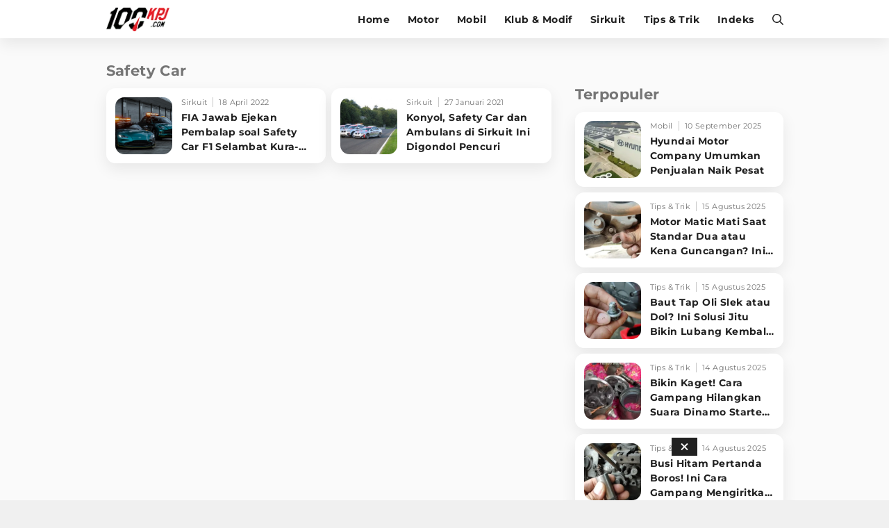

--- FILE ---
content_type: text/html; charset=UTF-8
request_url: https://www.100kpj.com/tag/safety-car
body_size: 10291
content:
<!doctype html>
<html lang="en" itemscope="itemscope" itemtype="http://schema.org/WebPage">
<head>

<!-- Google Tag Manager -->
<script>(function(w,d,s,l,i){w[l]=w[l]||[];w[l].push({'gtm.start':
new Date().getTime(),event:'gtm.js'});var f=d.getElementsByTagName(s)[0],
j=d.createElement(s),dl=l!='dataLayer'?'&l='+l:'';j.async=true;j.src=
'https://www.googletagmanager.com/gtm.js?id='+i+dl;f.parentNode.insertBefore(j,f);
})(window,document,'script','dataLayer','GTM-NV3MX69');</script>
<!-- End Google Tag Manager -->

<script> window._izq = window._izq || []; window._izq.push(["init" ]); </script>
<script src="https://cdn.izooto.com/scripts/db1ea296655155bee1be6d673553e5140dfc11c0.js"></script>

<meta charset="utf-8">
<meta name="robots" content="index, follow">				
<meta name="viewport" content="width=device-width, initial-scale=1.0, maximum-scale=5.0, user-scalable=yes">
<meta name="apple-mobile-web-app-capable" content="yes">
<meta name="mobile-web-app-capable" content="yes">
<meta name="HandheldFriendly" content="true" />
<meta name="apple-touch-fullscreen" content="yes" />
<link rel="preconnect" href="https://thevivanetworks.com/">
<link rel="dns-prefetch" href="https://thevivanetworks.com/" />
<link rel="preconnect" href="https://ajax.googleapis.com">
<link rel="dns-prefetch" href="https://ajax.googleapis.com"/>
<title>Kumpulan Berita Terbaru SAFETY CAR Terkini Hari Ini</title>
<meta name="copyright" content="100kpj Desktop version">
<meta name="description" content="Berita safety car Terkini - FIA Jawab Ejekan Pembalap soal Safety Car F1 Selambat Kura-kura" />
<meta name="news_keywords" content="SAFETY CAR, berita SAFETY CAR, kabar SAFETY CAR, berita terkini SAFETY CAR, berita SAFETY CAR terbaru, kabar terkini SAFETY CAR">
<meta name="keywords" content="SAFETY CAR, berita SAFETY CAR, kabar SAFETY CAR, berita terkini SAFETY CAR, berita SAFETY CAR terbaru, kabar terkini SAFETY CAR">
<meta name="viewport" content="width=device-width,minimum-scale=1,initial-scale=1">
<meta content="100kpj.com" name="author" />
<meta content="id" name="language" />
<meta content="id" name="geo.country" />
<meta content="Indonesia" name="geo.placename" />


  <meta name="robots" content="index, follow">
  <meta name="googlebot" content="all" />
<meta name="csrf-token" content="iycYJsJPrHmtHHh7alIZU9kuCWDzqhVdrAyQKjho">

<link href="https://www.100kpj.com/appasset/desktop/img/favicon.ico" rel="icon" type="image/ico" />

<link rel="preload" href="https://www.100kpj.com/appasset/desktop/fonts/JTUSjIg1_i6t8kCHKm459Wlhyw.woff2" as="font" type="font/woff2" crossorigin>
<link rel="preload" href="https://www.100kpj.com/appasset/desktop/css/rancak.css" as="style">
<link rel="preload" href="https://www.100kpj.com/appasset/desktop/img/logo.webp" as="image">
<link rel="preload" href="https://www.100kpj.com/appasset/desktop/img/logo.png" as="image">


  <link rel="canonical" href="https://www.100kpj.com/tag/safety-car">

<link rel="preload" as="script" href="https://ajax.googleapis.com/ajax/libs/jquery/3.6.0/jquery.min.js">

<script src="https://cdnjs.cloudflare.com/ajax/libs/moment.js/2.24.0/moment.min.js"></script>
<script src="https://cdnjs.cloudflare.com/ajax/libs/moment-timezone/0.5.26/moment-timezone-with-data-10-year-range.min.js"></script>

<script async src="https://www.100kpj.com/appasset/desktop/js/base.js"></script>
<script async src="https://www.100kpj.com/appasset/desktop/js/form.js"></script>

<meta property="fb:app_id" content="221947151281666" />

<link rel="stylesheet" href="https://www.100kpj.com/appasset/desktop/css/font.css" type="text/css">

<script src="https://ajax.googleapis.com/ajax/libs/jquery/3.6.0/jquery.min.js"></script>
<script>window.jQuery || document.write('<script src="https://www.100kpj.com/appasset/desktop/canonical/js/jquery.js"><\/script>');</script>
<script async>
  $("body,html").bind("touchstart touchmove scroll mousedown DOMMouseScroll mousewheel keyup", function(e){
    $("script").each(function(){
      var get_script = $(this).attr("rancak-hold");
      $(this).attr('src', get_script);
    })
  });
</script>
<link rel="stylesheet" type="text/css" href="https://www.100kpj.com/appasset/desktop/css/rancak.css"/>
<link rel="stylesheet" type="text/css" href="https://www.100kpj.com/appasset/desktop/css/rancak-desktop.css" media="(min-width:1024px)">


  
<script type="application/ld+json">
  {"@context":"http:\/\/schema.org","@type":"WebSite","name":"100kpj","description":"100kpj.com Situs Berita Motor, Balap Motor, Klub Motor, Review Tes Motor, Komparasi, Informasi Modifikasi dan Tips Motor Terlengkap Terbaru Untuk Anda.","url":"http:\/\/www.100kpj.com\/","potentialAction":{"@type":"SearchAction","target":"https:\/\/www.100kpj.com\/search?q={search_term_string}","query-input":"required name=search_term_string"}}
</script>


<script type="application/ld+json">
  {"@context":"http:\/\/schema.org","@type":"WebPage","name":"100kpj","description":"100kpj.com Merupakan Situs Berita Motor, Balap Motor, Klub Motor, Review Tes Motor, Komparasi, Informasi Modifikasi dan Tips Motor Terlengkap Terbaru Untuk Anda.","license":"https:\/\/www.100kpj.com\/"}
</script>


<script type="application/ld+json">
  {"@context":"http:\/\/schema.org","@type":"Organization","name":"100kpj.com","url":"https:\/\/www.100kpj.com\/","logo":{"@type":"ImageObject","url":"{{brand_url('appaux','img\/main-logo.png')}}","height":124,"width":56},"contactPoint":{"@type":"ContactPoint","telephone":"+62-21-4601 326 ext.100","contactType":"customer service","areaServed":"ID","availableLanguage":["English","Indonesian"]},"sameAs":["https:\/\/www.facebook.com\/100kpjcom","https:\/\/www.instagram.com\/100kpjcom","https:\/\/twitter.com\/100kpjcom","https:\/\/www.youtube.com\/channel\/UC_Ba1gAU16J5KQTNo5uXhRw\/"]}
</script>


  <!-- Analytics 100 KPJ DESKTOP-->
  <script>
    (function(i,s,o,g,r,a,m){i['GoogleAnalyticsObject']=r;i[r]=i[r]||function(){
    (i[r].q=i[r].q||[]).push(arguments)},i[r].l=1*new Date();a=s.createElement(o),
    m=s.getElementsByTagName(o)[0];a.async=1;a.src=g;m.parentNode.insertBefore(a,m)
    })(window,document,'script','//www.google-analytics.com/analytics.js','ga');
    ga('create', 'UA-136251732-2', 'auto');
    ga('send', 'pageview');
  </script>
  
  <script src='//cdnt.netcoresmartech.com/smartechclient.js'></script>
  <script>
    smartech('create', 'ADGMOT35CHFLVDHBJNIG50K969FHDSJ9OEB6OD465R90A02LIB7G' );
    smartech('register', '8a325434b1475d14a18d87511bec4e12');
    smartech('identify', '');
  </script>  

<script defer src="https://bzgmcqqfxd.com/script.js"></script>

<!-- Ads Config -->

  <script defer src="//micro.rubiconproject.com/prebid/dynamic/25756.js"></script>
<script defer src="//www.googletagservices.com/tag/js/gpt.js"></script>
<script>
   var pbjs = pbjs || {};
   pbjs.que = pbjs.que || [];
</script>
<script async>
    var interstitialSlot, staticSlot;
   
   var googletag = googletag || {};
   googletag.cmd = googletag.cmd || [];
   var headerBiddingSlots = [];
   pbjs.adserverRequestSent = false;
   var sendAdServerRequest = function(headerBiddingSlots) {
      googletag.cmd.push(function() {
      if (pbjs.adserverRequestSent) {
         return;
      }
      pbjs.adserverRequestSent = true;
         googletag.pubads().refresh(headerBiddingSlots);
      });
   };
   setTimeout(function() {
      sendAdServerRequest(headerBiddingSlots);
   }, 3500);
   googletag.cmd.push(function() {
    
      var $window = $(window);
         function checkWidth(){

            var windowsize = $window.width();
            if (windowsize > 1000){
                                 
                     headerBiddingSlots.push(googletag.defineSlot('/11225321/100KPJ.COM/Home', [[728,90],[975,200]], 'leaderboard').setTargeting('pos', ['leaderboard']).addService(googletag.pubads()));

                  
                     headerBiddingSlots.push(googletag.defineSlot('/11225321/100KPJ.COM/Home', [[300,250]], 'rectangle_1').setTargeting('pos', ['rectangle_1']).addService(googletag.pubads()));

                  
                     headerBiddingSlots.push(googletag.defineSlot('/11225321/100KPJ.COM/Home', [[300,250]], 'rectangle_2').setTargeting('pos', ['rectangle_2']).addService(googletag.pubads()));

                  
                     headerBiddingSlots.push(googletag.defineSlot('/11225321/100KPJ.COM/Home', [[300,250]], 'rectangle_3').setTargeting('pos', ['rectangle_3']).addService(googletag.pubads()));

                  
                     headerBiddingSlots.push(googletag.defineSlot('/11225321/100KPJ.COM/Home', [[300,250]], 'rectangle_4').setTargeting('pos', ['rectangle_4']).addService(googletag.pubads()));

                  
                     headerBiddingSlots.push(googletag.defineSlot('/11225321/100KPJ.COM/Home', [[300,250]], 'rectangle_5').setTargeting('pos', ['rectangle_5']).addService(googletag.pubads()));

                  
                     headerBiddingSlots.push(googletag.defineSlot('/11225321/100KPJ.COM/Home', [[728,90]], 'bottom-desktop').setTargeting('pos', ['bottom-desktop']).addService(googletag.pubads()));

                                             } else {
                                 
                     headerBiddingSlots.push(googletag.defineSlot('/11225321/100KPJ.COM/Home', [[320,480],[1,1]], 'flyingcarpet_1').setTargeting('pos', ['flyingcarpet_1']).addService(googletag.pubads()));

                  
                     headerBiddingSlots.push(googletag.defineSlot('/11225321/100KPJ.COM/Home', [[320,50],[320,100]], 'top').setTargeting('pos', ['top']).addService(googletag.pubads()));

                  
                     headerBiddingSlots.push(googletag.defineSlot('/11225321/100KPJ.COM/Home', [[300,250]], 'middle_1').setTargeting('pos', ['middle_1']).addService(googletag.pubads()));

                  
                     headerBiddingSlots.push(googletag.defineSlot('/11225321/100KPJ.COM/Home', [[300,250]], 'middle_2').setTargeting('pos', ['middle_2']).addService(googletag.pubads()));

                  
                     headerBiddingSlots.push(googletag.defineSlot('/11225321/100KPJ.COM/Home', [[300,250]], 'middle_3').setTargeting('pos', ['middle_3']).addService(googletag.pubads()));

                  
                     headerBiddingSlots.push(googletag.defineSlot('/11225321/100KPJ.COM/Home', [[1,1]], 'outstream').setTargeting('pos', ['outstream']).addService(googletag.pubads()));

                  
                     headerBiddingSlots.push(googletag.defineSlot('/11225321/100KPJ.COM/Home', [[1,1]], 'slider').setTargeting('pos', ['slider']).addService(googletag.pubads()));

                  
                     headerBiddingSlots.push(googletag.defineSlot('/11225321/100KPJ.COM/Home', [[1,1]], 'rmb').setTargeting('pos', ['rmb']).addService(googletag.pubads()));

                  
                     headerBiddingSlots.push(googletag.defineSlot('/11225321/100KPJ.COM/Home', [[320,100]], 'bottom-mobile').setTargeting('pos', ['bottom-mobile']).addService(googletag.pubads()));

                                             }
         }
      checkWidth();
      
         interstitialSlot = googletag.defineOutOfPageSlot('/11225321/100KPJ.COM/interstitial', googletag.enums.OutOfPageFormat.INTERSTITIAL);
         if (interstitialSlot) {
         interstitialSlot.addService(googletag.pubads());
         googletag.pubads().addEventListener('slotOnload', function(event) {
            if (interstitialSlot === event.slot) {
               console.log("Interstitial is loaded.");
            }
         });
         }

         staticSlot = headerBiddingSlots.push(googletag.defineSlot('/11225321/100KPJ.COM/interstitial', [[336, 280], [300, 250], [320, 480]], 'static-ad-1').addService(googletag.pubads()));
      
      
      googletag.pubads().enableSingleRequest();
      googletag.pubads().enableAsyncRendering();
      googletag.pubads().disableInitialLoad();
      googletag.enableServices();
      googletag.pubads().refresh([interstitialSlot]);
      pbjs.rp.requestBids({
         callback: sendAdServerRequest,
         gptSlotObjects: headerBiddingSlots
      });
   });
</script>



<script type="application/javascript" defer src="//anymind360.com/js/3763/ats.js"></script>




  
</head>

<body>

      <h1 class="hide">Berita Motor, Tips & Trik dan Review Terlengkap - 100kpj.com</h1>
  
  
  <noscript><iframe src="https://www.googletagmanager.com/ns.html?id=GTM-NV3MX69"
  height="0" width="0" style="display:none;visibility:hidden"></iframe></noscript>

  <section aria-label="Iklan" class="section-iklan mobile-only iklan-giantbanner content_center">
    <button title="Close" class="iklan-giantbanner-close content_center">
      <svg class="svgicon svgicon-close" xmlns="http://www.w3.org/2000/svg" width="11" height="16" viewBox="0 0 320 512"><path d="M207.6 256l107.72-107.72c6.23-6.23 6.23-16.34 0-22.58l-25.03-25.03c-6.23-6.23-16.34-6.23-22.58 0L160 208.4 52.28 100.68c-6.23-6.23-16.34-6.23-22.58 0L4.68 125.7c-6.23 6.23-6.23 16.34 0 22.58L112.4 256 4.68 363.72c-6.23 6.23-6.23 16.34 0 22.58l25.03 25.03c6.23 6.23 16.34 6.23 22.58 0L160 303.6l107.72 107.72c6.23 6.23 16.34 6.23 22.58 0l25.03-25.03c6.23-6.23 6.23-16.34 0-22.58L207.6 256z"></path>
      </svg>
    </button>
      <div class="iklan-giantbanner-content content_center">
        <div id='flyingcarpet_1'>
          <script>
            if (window.innerWidth < 900) {
              googletag.cmd.push(function() { googletag.display('flyingcarpet_1'); }); 
            }
          </script>
        </div> 
      </div>
  </section>
  
  <header class="content_center">
  <span class="width-max">
	<div class="header-left">
	  <a aria-label="Halaman Utama" title="Halaman Utama" class="header-link header-logo content_center" href="https://www.100kpj.com">
        <picture>
          <source srcset="https://www.100kpj.com/appasset/desktop/img/logo.webp" type="image/webp">
          <source srcset="https://www.100kpj.com/appasset/desktop/img/logo.png">
          <img alt="Logo 100KPJ" src="https://www.100kpj.com/appasset/desktop/img/logo.png" width="472" height="55">
        </picture>
      </a>
	</div>
	<div class="header-right">
	  
  <menu class="menu-main content_center desktop-only">
    <span class="width-max">
      <a aria-label="home" title="Halaman Utama" class="menu-link  content_center" href="https://www.100kpj.com">Home</a>
      <a aria-label="motor" title="Motor" class="menu-link  content_center" href="https://www.100kpj.com/motonews">Motor</a>
      <a aria-label="mobil" title="Mobil" class="menu-link  content_center" href="https://www.100kpj.com/mobil">Mobil</a>
      <a aria-label="klub-modif" title="Klub & Modif" class="menu-link  content_center" href="https://www.100kpj.com/klub-modif">Klub & Modif</a>
      <a aria-label="sirkuit" title="Sirkuit" class="menu-link  content_center" href="https://www.100kpj.com/sirkuit">Sirkuit</a>
      <a aria-label="tips-trik" title="Tips & Trik" class="menu-link  content_center" href="https://www.100kpj.com/tips-trik">Tips & Trik</a>
      <a aria-label="indeks" title="Indeks" class="menu-link  content_center" href="https://www.100kpj.com/indeks">Indeks</a>
    </span>
  </menu>

	  <button title="Cari" class="header-link header-search open-sticky content_center">
    <svg class="svgicon svgicon-search" xmlns="http://www.w3.org/2000/svg" width="16" height="16" viewbox="0 0 512 512"><path d="M508.5 468.9L387.1 347.5c-2.3-2.3-5.3-3.5-8.5-3.5h-13.2c31.5-36.5 50.6-84 50.6-136C416 93.1 322.9 0 208 0S0 93.1 0 208s93.1 208 208 208c52 0 99.5-19.1 136-50.6v13.2c0 3.2 1.3 6.2 3.5 8.5l121.4 121.4c4.7 4.7 12.3 4.7 17 0l22.6-22.6c4.7-4.7 4.7-12.3 0-17zM208 368c-88.4 0-160-71.6-160-160S119.6 48 208 48s160 71.6 160 160-71.6 160-160 160z" /></svg>
      </button>
	  <button title="Menu" class="header-link header-menu open-sticky content_center mobile-only">
    <svg class="svgicon svgicon-menu" xmlns="http://www.w3.org/2000/svg" width="14" height="16" viewbox="0 0 448 512"><path d="M436 124H12c-6.627 0-12-5.373-12-12V80c0-6.627 5.373-12 12-12h424c6.627 0 12 5.373 12 12v32c0 6.627-5.373 12-12 12zm0 160H12c-6.627 0-12-5.373-12-12v-32c0-6.627 5.373-12 12-12h424c6.627 0 12 5.373 12 12v32c0 6.627-5.373 12-12 12zm0 160H12c-6.627 0-12-5.373-12-12v-32c0-6.627 5.373-12 12-12h424c6.627 0 12 5.373 12 12v32c0 6.627-5.373 12-12 12z" /></svg>
      </button>
	</div>
  </span>
</header>

<menu class="menu-main content_center rancak-popup mobile-only" id="popup-Menu">
  <span class="width-max">
    <a aria-label="home" title="Halaman Utama" class="menu-link  content_center" href="https://www.100kpj.com">Home</a>
    <a aria-label="motor" title="Motor" class="menu-link  content_center" href="https://www.100kpj.com/motonews">Motor</a>
    <a aria-label="mobil" title="Mobil" class="menu-link  content_center" href="https://www.100kpj.com/mobil">Mobil</a>
    <a aria-label="klub-modif" title="Klub & Modif" class="menu-link  content_center" href="https://www.100kpj.com/klub-modif">Klub & Modif</a>
    <a aria-label="sirkuit" title="Sirkuit" class="menu-link  content_center" href="https://www.100kpj.com/sirkuit">Sirkuit</a>
    <a aria-label="tips-trik" title="Tips & Trik" class="menu-link  content_center" href="https://www.100kpj.com/tips-trik">Tips & Trik</a>
    <a aria-label="indeks" title="Indeks" class="menu-link  content_center" href="https://www.100kpj.com/indeks">Indeks</a>
  </span>
</menu>

<div id="popup-Cari" class="rancak-popup popup-search hide">
  <div class="search-box">
    <input class="search-field" name="" type="text" placeholder="Masukkan kata....." id="keyword">
    <button title="Cari" class="btn search-button content_center" type="submit" id="search_submit">
      <svg class="svgicon svgicon-search-arrow" xmlns="http://www.w3.org/2000/svg" width="14" height="16" viewbox="0 0 448 512"><path d="M438.6 278.6c12.5-12.5 12.5-32.8 0-45.3l-160-160c-12.5-12.5-32.8-12.5-45.3 0s-12.5 32.8 0 45.3L338.8 224 32 224c-17.7 0-32 14.3-32 32s14.3 32 32 32l306.7 0L233.4 393.4c-12.5 12.5-12.5 32.8 0 45.3s32.8 12.5 45.3 0l160-160z" /></svg>
    </button>
  </div>
</div>

<div class="rancak-container">
  <span class="width-max">
    <div class="main-container">

    
<!-- left side -->
<div class="column-left column-big">
	<div class="column-container">
	
		<section aria-label="Safety Car" class="section-container content-list">
		<div class="section-title">
			<div class="section-title-name">Safety Car</div>
		</div>
		
		<div class="content-list-container">

					
			
			<a aria-label="FIA Jawab Ejekan Pembalap soal Safety Car F1 Selambat Kura-kura" title="FIA Jawab Ejekan Pembalap soal Safety Car F1 Selambat Kura-kura" class="content-box" 
			href="https://www.100kpj.com/sirkuit/15906-fia-jawab-ejekan-pembalap-soal-safety-car-f1-selambat-kura-kura">
			<div class="content-thumb">
				<div class="content-thumb-frame flex_ori thumb-loading">
					<img alt="" class="lazyload" data-original="https://thumb.viva.id/100kpj/375x211/2021/03/08/6045ee00276e3-aston-martin-jadi-mobil-keselamatan-dan-medis-di-f1-2021_100kpj.jpg"
					data-srcset="https://thumb.viva.id/100kpj/375x211/2021/03/08/6045ee00276e3-aston-martin-jadi-mobil-keselamatan-dan-medis-di-f1-2021_100kpj.jpg" />
				</div>
			</div>
			
			<div class="content-info">
				<div class="content-info-channel">Sirkuit</div>
				<div class="content-info-date">18 April 2022</div>
				<h2 class="content-info-title">FIA Jawab Ejekan Pembalap soal Safety Car F1 Selambat Kura-kura</h2>
			</div>
			</a>

			
			
			<a aria-label="Konyol, Safety Car dan Ambulans di Sirkuit Ini Digondol Pencuri" title="Konyol, Safety Car dan Ambulans di Sirkuit Ini Digondol Pencuri" class="content-box" 
			href="https://www.100kpj.com/sirkuit/10921-konyol-safety-car-dan-ambulans-di-sirkuit-ini-digondol-pencuri">
			<div class="content-thumb">
				<div class="content-thumb-frame flex_ori thumb-loading">
					<img alt="" class="lazyload" data-original="https://thumb.viva.id/100kpj/375x211/2021/01/27/60112480b21ed-safety-car-sirkuit_100kpj.jpg"
					data-srcset="https://thumb.viva.id/100kpj/375x211/2021/01/27/60112480b21ed-safety-car-sirkuit_100kpj.jpg" />
				</div>
			</div>
			
			<div class="content-info">
				<div class="content-info-channel">Sirkuit</div>
				<div class="content-info-date">27 Januari 2021</div>
				<h2 class="content-info-title">Konyol, Safety Car dan Ambulans di Sirkuit Ini Digondol Pencuri</h2>
			</div>
			</a>

							</div>
		</section>
		
	</div>
</div>

<div class="column-right column-small">
  <div class="column-container column-sticky">
  			<section aria-label="Iklan" class="section-iklan content_center desktop-only">
    <div id='rectangle_1'>
        <script>
            if (window.innerWidth > 900) {
                googletag.cmd.push(function() { googletag.display('rectangle_1'); });
            }
        </script>
    </div>
</section>
			<!-- right side -->
		<section aria-label="Berita Terbaru" class="section-container content-list">
	<div class="section-title">
	<div class="section-title-name">Terpopuler</div>
	</div>

	<div class="content-list-container">

	
		
		<a aria-label="Hyundai Motor Company Umumkan Penjualan Naik Pesat" title="Hyundai Motor Company Umumkan Penjualan Naik Pesat" class="content-box" 
		href="https://www.100kpj.com/mobil/22982-hyundai-motor-company-umumkan-penjualan-naik-pesat">
		<div class="content-thumb">
			<div class="content-thumb-frame flex_ori thumb-loading">
				<img alt="Hyundai Company" class="lazyload" data-original="https://thumb.viva.id/100kpj/375x211/2025/05/10/681e3e2a61760-hyundai-company_100kpj.jpg"
				data-srcset="https://thumb.viva.id/100kpj/375x211/2025/05/10/681e3e2a61760-hyundai-company_100kpj.jpg" />
			</div>
		</div>
		
		<div class="content-info">
			<div class="content-info-channel">Mobil</div>
			<div class="content-info-date">10 September 2025</div>
			<h2 class="content-info-title">Hyundai Motor Company Umumkan Penjualan Naik Pesat</h2>
		</div>
		</a>

	
		
		<a aria-label="Motor Matic Mati Saat Standar Dua atau Kena Guncangan? Ini Solusi Ampuh!" title="Motor Matic Mati Saat Standar Dua atau Kena Guncangan? Ini Solusi Ampuh!" class="content-box" 
		href="https://www.100kpj.com/tips-trik/24628-motor-matic-mati-saat-standar-dua-atau-kena-guncangan-ini-solusi-ampuh">
		<div class="content-thumb">
			<div class="content-thumb-frame flex_ori thumb-loading">
				<img alt="Standar Tengah Honda Beat 2020" class="lazyload" data-original="https://thumb.viva.id/100kpj/375x211/2025/05/10/681f72114077f-standar-tengah-honda-beat-2020_100kpj.jpg"
				data-srcset="https://thumb.viva.id/100kpj/375x211/2025/05/10/681f72114077f-standar-tengah-honda-beat-2020_100kpj.jpg" />
			</div>
		</div>
		
		<div class="content-info">
			<div class="content-info-channel">Tips &amp; Trik</div>
			<div class="content-info-date">15 Agustus 2025</div>
			<h2 class="content-info-title">Motor Matic Mati Saat Standar Dua atau Kena Guncangan? Ini Solusi Ampuh!</h2>
		</div>
		</a>

	
		
		<a aria-label="Baut Tap Oli Slek atau Dol? Ini Solusi Jitu Bikin Lubang Kembali Kuat!" title="Baut Tap Oli Slek atau Dol? Ini Solusi Jitu Bikin Lubang Kembali Kuat!" class="content-box" 
		href="https://www.100kpj.com/tips-trik/24627-baut-tap-oli-slek-atau-dol-ini-solusi-jitu-bikin-lubang-kembali-kuat">
		<div class="content-thumb">
			<div class="content-thumb-frame flex_ori thumb-loading">
				<img alt="Washer Tap Oli" class="lazyload" data-original="https://thumb.viva.id/100kpj/375x211/2025/05/15/6825fa440d432-washer-tap-oli_100kpj.jpg"
				data-srcset="https://thumb.viva.id/100kpj/375x211/2025/05/15/6825fa440d432-washer-tap-oli_100kpj.jpg" />
			</div>
		</div>
		
		<div class="content-info">
			<div class="content-info-channel">Tips &amp; Trik</div>
			<div class="content-info-date">15 Agustus 2025</div>
			<h2 class="content-info-title">Baut Tap Oli Slek atau Dol? Ini Solusi Jitu Bikin Lubang Kembali Kuat!</h2>
		</div>
		</a>

	
		
		<a aria-label="Bikin Kaget! Cara Gampang Hilangkan Suara Dinamo Starter Motor 'Nguung' Saat Dimatikan!" title="Bikin Kaget! Cara Gampang Hilangkan Suara Dinamo Starter Motor 'Nguung' Saat Dimatikan!" class="content-box" 
		href="https://www.100kpj.com/tips-trik/24626-bikin-kaget-cara-gampang-hilangkan-suara-dinamo-starter-motor-nguung-saat-dimatikan">
		<div class="content-thumb">
			<div class="content-thumb-frame flex_ori thumb-loading">
				<img alt="Dinamo Starter Supra X 125" class="lazyload" data-original="https://thumb.viva.id/100kpj/375x211/2025/07/02/6865568a2f465-dinamo-starter-supra-x-125_100kpj.jpg"
				data-srcset="https://thumb.viva.id/100kpj/375x211/2025/07/02/6865568a2f465-dinamo-starter-supra-x-125_100kpj.jpg" />
			</div>
		</div>
		
		<div class="content-info">
			<div class="content-info-channel">Tips &amp; Trik</div>
			<div class="content-info-date">14 Agustus 2025</div>
			<h2 class="content-info-title">Bikin Kaget! Cara Gampang Hilangkan Suara Dinamo Starter Motor 'Nguung' Saat Dimatikan!</h2>
		</div>
		</a>

	
		
		<a aria-label="Busi Hitam Pertanda Boros! Ini Cara Gampang Mengiritkan Karburator Motor Biar Lebih Irit!" title="Busi Hitam Pertanda Boros! Ini Cara Gampang Mengiritkan Karburator Motor Biar Lebih Irit!" class="content-box" 
		href="https://www.100kpj.com/tips-trik/24625-busi-hitam-pertanda-boros-ini-cara-gampang-mengiritkan-karburator-motor-biar-lebih-irit">
		<div class="content-thumb">
			<div class="content-thumb-frame flex_ori thumb-loading">
				<img alt="ganti busi" class="lazyload" data-original="https://thumb.viva.id/100kpj/375x211/2025/05/26/683472d4b3836-ganti-busi_100kpj.jpg"
				data-srcset="https://thumb.viva.id/100kpj/375x211/2025/05/26/683472d4b3836-ganti-busi_100kpj.jpg" />
			</div>
		</div>
		
		<div class="content-info">
			<div class="content-info-channel">Tips &amp; Trik</div>
			<div class="content-info-date">14 Agustus 2025</div>
			<h2 class="content-info-title">Busi Hitam Pertanda Boros! Ini Cara Gampang Mengiritkan Karburator Motor Biar Lebih Irit!</h2>
		</div>
		</a>

	
	</div>
	<div class="content-more content_center">
		<a aria-label="Selengkapnya" title="Selengkapnya" class="btn content-more-button content-full-button" href="https://www.100kpj.com/terpopuler">Selengkapnya</a>
	</div>
</section>
  <section aria-label="Iklan" class="section-iklan content_center mobile-only">
    <div id='middle_2'>
        <script>
            if (window.innerWidth < 900) {
                googletag.cmd.push(function() { googletag.display('middle_2'); });   
            }
        </script>
    </div>
</section>

			<section aria-label="Iklan" class="section-iklan content_center desktop-only">
    <div id='rectangle_2'>
        <script>
            if (window.innerWidth > 900) {
                googletag.cmd.push(function() { googletag.display('rectangle_2'); });
            }
        </script>
    </div>
</section>
		</div>
</div>


    </div>
  </span>
</div>

  <footer class="footer-all content_center">
  <span>
  	<div class="footer-all-follow">
		<div class="faf-label">Ikuti kami di:</div>
		<div class="faf-list">
		<a aria-label="Facebook" title="Facebook" rel="noopener" class="faf-icon faf-fb" href="https://www.facebook.com/100kpjcom/" target="_blank">
			<svg class="iconbox-fb" xmlns="http://www.w3.org/2000/svg" width="28" height="28" viewBox="0 0 1024 1024"><path fill="#1877F2" d="M1024,512C1024,229.23,794.77,0,512,0S0,229.23,0,512c0,255.55,187.23,467.37,432,505.78V660H302V512h130 V399.2C432,270.88,508.44,200,625.39,200C681.41,200,740,210,740,210v126h-64.56c-63.6,0-83.44,39.47-83.44,79.96V512h142 l-22.7,148H592v357.78C836.77,979.37,1024,767.55,1024,512z"/><path fill="#fff" d="M711.3,660L734,512H592v-96.04c0-40.49,19.84-79.96,83.44-79.96H740V210c0,0-58.59-10-114.61-10 C508.44,200,432,270.88,432,399.2V512H302v148h130v357.78c26.07,4.09,52.78,6.22,80,6.22s53.93-2.13,80-6.22V660H711.3z"/></svg>
		</a>
		<a aria-label="Twitter" title="Twitter" rel="noopener" class="faf-icon faf-tw" href="https://twitter.com/100kpjcom/" target="_blank">
			<svg class="iconbox-tw" xmlns="http://www.w3.org/2000/svg" width="28" height="28" viewBox="0 0 112.197 112.197"><circle fill="#1d9bf0" cx="56.099" cy="56.098" r="56.098"/><path fill="#FFFFFF" d="M90.461,40.316c-2.404,1.066-4.99,1.787-7.702,2.109c2.769-1.659,4.894-4.284,5.897-7.417c-2.591,1.537-5.462,2.652-8.515,3.253c-2.446-2.605-5.931-4.233-9.79-4.233c-7.404,0-13.409,6.005-13.409,13.409c0,1.051,0.119,2.074,0.349,3.056c-11.144-0.559-21.025-5.897-27.639-14.012c-1.154,1.98-1.816,4.285-1.816,6.742c0,4.651,2.369,8.757,5.965,11.161c-2.197-0.069-4.266-0.672-6.073-1.679c-0.001,0.057-0.001,0.114-0.001,0.17c0,6.497,4.624,11.916,10.757,13.147c-1.124,0.308-2.311,0.471-3.532,0.471c-0.866,0-1.705-0.083-2.523-0.239c1.706,5.326,6.657,9.203,12.526,9.312c-4.59,3.597-10.371,5.74-16.655,5.74c-1.08,0-2.15-0.063-3.197-0.188c5.931,3.806,12.981,6.025,20.553,6.025c24.664,0,38.152-20.432,38.152-38.153c0-0.581-0.013-1.16-0.039-1.734C86.391,45.366,88.664,43.005,90.461,40.316L90.461,40.316z"/></svg>
		</a>
		<a aria-label="Instagram" title="Instagram" rel="noopener" class="faf-icon faf-ig" href="https://www.instagram.com/100kpjcom/" target="_blank">
			<svg class="iconbox-ig" xmlns="http://www.w3.org/2000/svg" width="28" height="28" viewBox="0 0 533.33 533.33"><linearGradient id="SVGID_1_" gradientUnits="userSpaceOnUse" x1="195.2434" y1="23.8708" x2="244.2413" y2="72.8283" gradientTransform="matrix(9.8882 0 0 -9.88 -1925.7847 763.6563)"><stop offset="0" style="stop-color:#FFD521"/><stop offset="0.05" style="stop-color:#FFD521"/><stop offset="0.5011" style="stop-color:#F50000"/><stop offset="0.95" style="stop-color:#B900B4"/> <stop offset="0.9501" style="stop-color:#B900B4"/><stop offset="1" style="stop-color:#B900B4"/></linearGradient><path fill="url(#SVGID_1_)" d="M441.03,124.33c0-17.73-14.37-32.04-32.02-32.04c-17.66,0-32.04,14.31-32.04,32.04 c0,17.66,14.38,31.97,32.04,31.97C426.66,156.3,441.03,141.99,441.03,124.33"/><linearGradient id="SVGID_2_" gradientUnits="userSpaceOnUse" x1="233.3351" y1="61.9276" x2="282.3531" y2="110.9456" gradientTransform="matrix(9.8841 0 0 -9.8841 -2301.4929 1140.585)"><stop offset="0" style="stop-color:#FFD521"/><stop offset="0.05" style="stop-color:#FFD521"/><stop offset="0.5011" style="stop-color:#F50000"/><stop offset="0.95" style="stop-color:#B900B4"/> <stop offset="0.9501" style="stop-color:#B900B4"/><stop offset="1" style="stop-color:#B900B4"/></linearGradient><path fill="url(#SVGID_2_)" d="M483.7,374.41c-1.19,26-5.54,40.13-9.15,49.51c-4.85,12.44-10.64,21.34-20.02,30.67 c-9.28,9.33-18.17,15.1-30.62,19.9c-9.38,3.66-23.56,8.03-49.56,9.27c-28.11,1.24-36.44,1.5-107.72,1.5 c-71.22,0-79.61-0.26-107.72-1.5c-26-1.24-40.12-5.6-49.5-9.27c-12.51-4.8-21.34-10.57-30.67-19.9 c-9.4-9.33-15.18-18.23-19.97-30.67c-3.61-9.38-8.03-23.51-9.15-49.51C48.25,346.3,48,337.84,48,266.7 c0-71.28,0.25-79.68,1.62-107.79c1.12-26,5.54-40.12,9.15-49.58c4.78-12.43,10.57-21.27,19.97-30.6 c9.33-9.32,18.16-15.1,30.67-19.95c9.38-3.68,23.5-7.97,49.5-9.21c28.11-1.24,36.51-1.56,107.72-1.56 c71.28,0,79.61,0.32,107.72,1.56c26,1.24,40.18,5.54,49.56,9.21c12.44,4.85,21.34,10.64,30.62,19.95 c9.38,9.33,15.17,18.17,20.02,30.6c3.61,9.46,7.96,23.58,9.15,49.58c1.3,28.11,1.62,36.51,1.62,107.79 C485.32,337.84,485.01,346.3,483.7,374.41L483.7,374.41z M531.71,156.72c-1.3-28.41-5.79-47.83-12.44-64.73 c-6.77-17.54-15.85-32.41-30.72-47.27c-14.8-14.8-29.67-23.88-47.21-30.73c-16.97-6.6-36.32-11.13-64.74-12.37 C348.17,0.25,339.09,0,266.63,0c-72.39,0-81.54,0.25-109.96,1.62c-28.36,1.24-47.69,5.77-64.75,12.36 c-17.48,6.85-32.34,15.93-47.14,30.73C29.92,59.58,20.84,74.45,14,91.99C7.41,108.9,2.93,128.31,1.55,156.72 C0.32,185.15,0,194.24,0,266.7c0,72.39,0.32,81.47,1.55,109.9c1.37,28.36,5.85,47.76,12.44,64.75 c6.84,17.48,15.92,32.41,30.79,47.21c14.8,14.8,29.67,23.95,47.14,30.79c17.05,6.59,36.39,11.07,64.75,12.37 c28.43,1.3,37.57,1.62,109.96,1.62c72.46,0,81.54-0.32,109.96-1.62s47.77-5.79,64.75-12.37c17.54-6.84,32.41-15.99,47.21-30.79 c14.87-14.8,23.95-29.73,30.72-47.21c6.65-16.99,11.14-36.39,12.44-64.75c1.3-28.43,1.62-37.51,1.62-109.9 C533.33,194.24,533.02,185.15,531.71,156.72L531.71,156.72z"/> <linearGradient id="SVGID_3_" gradientUnits="userSpaceOnUse" x1="220.2714" y1="48.8543" x2="269.2717" y2="97.8664" gradientTransform="matrix(9.8829 0 0 -9.8853 -2171.9878 1011.4365)"> <stop offset="0" style="stop-color:#FFD521"/><stop offset="0.05" style="stop-color:#FFD521"/><stop offset="0.5011" style="stop-color:#F50000"/><stop offset="0.95" style="stop-color:#B900B4"/><stop offset="0.9501" style="stop-color:#B900B4"/><stop offset="1" style="stop-color:#B900B4"/></linearGradient><path fill="url(#SVGID_3_)" d="M266.63,355.51c-49.06,0-88.88-39.75-88.88-88.81c0-49.14,39.81-88.94,88.88-88.94 c49.08,0,88.94,39.8,88.94,88.94C355.58,315.76,315.71,355.51,266.63,355.51z M266.63,129.68c-75.63,0-136.89,61.39-136.89,137.02 c0,75.57,61.25,136.89,136.89,136.89s136.95-61.32,136.95-136.89C403.59,191.07,342.27,129.68,266.63,129.68z"/></svg>
		</a>
		<a aria-label="Youtube" title="Youtube" rel="noopener" class="faf-icon faf-yt" href="https://www.youtube.com/playlist?list=PLW6pahnumC8w1XG-8zf7_GakxS6hSluuc" target="_blank">
			<svg class="iconbox-yt" xmlns="http://www.w3.org/2000/svg" width="41" height="28" viewBox="0 0 158 110"><path class="iconbox-yt" fill="#f00" d="M154.4,17.5c-1.8-6.7-7.1-12-13.9-13.8C128.2,0.5,79,0.5,79,0.5s-48.3-0.2-60.6,3c-6.8,1.8-13.3,7.3-15.1,14C0,29.7,0.3,55,0.3,55S0,80.3,3.3,92.5c1.8,6.7,8.4,12.2,15.1,14c12.3,3.3,60.6,3,60.6,3s48.3,0.2,60.6-3c6.8-1.8,13.1-7.3,14.9-14c3.3-12.1,3.3-37.5,3.3-37.5S157.7,29.7,154.4,17.5z"/><polygon fill="#fff" points="63.9,79.2 103.2,55 63.9,30.8 "/></svg>
		</a>
		</div>
		<div class="footer-all-info">
        <a aria-label="Peta Situs" alt="Peta Situs" rel="noopener" href="https://www.100kpj.com/peta-situs" >Peta Situs</a>
        <a aria-label="Tentang Kami" alt="Tentang Kami" rel="noopener" href="https://www.100kpj.com/tentang-kami">Tentang Kami</a>
        <a aria-label="Kontak Kami" alt="Kontak Kami" rel="noopener" href="https://www.100kpj.com/kontak-kami">Kontak Kami</a>
        <a aria-label="Info Iklan" alt="Info Iklan" rel="noopener" href="https://www.100kpj.com/info-iklan" >Info Iklan</a>
        <a aria-label="Pedoman Media Siber" alt="Pedoman Media Siber" rel="noopener" href="https://www.100kpj.com/pedoman-media-siber" >Pedoman Media Siber</a>
        <a aria-label="Kebijakan Privasi" alt="Panduan Kebijakan"  rel="noopener" href="https://www.100kpj.com/kebijakan-privasi" >Panduan Kebijakan</a>
        <a aria-label="Disclaimer" alt="Disclaimer" rel="noopener" href="https://www.100kpj.com/disclaimer">Disclaimer</a>
        <a aria-label="Info Karir" alt="Info Karir" rel="noopener" href="https://thevivanetworks.com/" target="_blank">Info Karir</a>
        
      </div>
	<div class="footer-all-copyright">
	  <span>100KPJ.com</span> &copy;2019 - 2026 <br /> | All Rights Reserved
	</div>
	<div class="footer-all-member content_center">
  <span>
	<div class="fam-parent">
	  A Group Member of 
      <a aria-label="VIVA Networks" rel="noopener" alt="VIVA Networks" href="https://thevivanetworks.com/" target="_blank">
	    <span class="fam-parent-name">VIVA Networks</span>
	  </a>
    </div>
    <div class="fam-child">
      <a aria-label="viva.co.id" rel="noopener" alt="viva.co.id" class="flex_ori" href="https://www.viva.co.id/" target="_blank">
        <img alt="viva.co.id" class="lazyload" data-original="https://www.100kpj.com/appasset/responsive/img/logo-vivacoid.png?v=1.5" width="93" height="20" />
      </a>
      <a aria-label="100kpj" rel="noopener" alt="100kpj" class="flex_ori" href="https://www.100kpj.com/" target="_blank">
        <img alt="100kpj" class="lazyload" data-original="https://www.100kpj.com/appasset/responsive/img/logo-100kpj.png?v=1.5" width="54" height="20" />
      </a>
      <a aria-label="sahijab" rel="noopener" alt="sahijab" class="flex_ori" href="https://www.sahijab.com/" target="_blank">
        <img alt="sahijab" class="lazyload" data-original="https://www.100kpj.com/appasset/responsive/img/logo-sahijab.png?v=1.5" width="70" height="20" />
      </a>
      <a aria-label="VLIX.id" rel="noopener" alt="VLIX.id" class="flex_ori" href="https://www.vlix.id/" target="_blank">
        <img alt="VLIX.id" class="lazyload" data-original="https://www.100kpj.com/appasset/responsive/img/logo-vlix.png?v=1.5" width="74" height="20" />
      </a>
      <a aria-label="tvOne" rel="noopener" alt="tvone" class="flex_ori" href="https://www.tvonenews.com/" target="_blank">
        <img alt="tvOne" class="lazyload" data-original="https://www.100kpj.com/appasset/responsive/img/logo-tvone.png?v=1.5" width="205" height="20" />
      </a>
      <a aria-label="antvklik" rel="noopener" alt="tvone" class="flex_ori" href="https://www.antvklik.com/" target="_blank">
        <img alt="antvklik" class="lazyload" data-original="https://www.100kpj.com/appasset/responsive/img/logo-antvklik.png?v=1.5" width="62" height="20" />
      </a>
      <a aria-label="IntipSeleb" rel="noopener" alt="tvone" class="flex_ori" href="https://www.intipseleb.com/" target="_blank">
        <img alt="IntipSeleb" class="lazyload" data-original="https://www.100kpj.com/appasset/responsive/img/logo-intipseleb.png?v=1.5" width="94" height="20" />
      </a>
      <a aria-label="JagoDangdut" rel="noopener" alt="tvone" class="flex_ori" href="https://jagodangdut.com/" target="_blank">
        <img alt="JagoDangdut" class="lazyload" data-original="https://www.100kpj.com/appasset/responsive/img/logo-jagodangdut.png?v=1.5" width="77" height="20" />
      </a>
    </div>
    </span>
  </div>
  </span>
</footer>

<div id="btt" class="content_center hide" title="Return To Top">
  <svg class="svgicon svgicon-btt" xmlns="http://www.w3.org/2000/svg" width="16" height="16" viewbox="0 0 512 512"><path d="M256 512c141.4 0 256-114.6 256-256S397.4 0 256 0S0 114.6 0 256S114.6 512 256 512zM377 271c9.4 9.4 9.4 24.6 0 33.9s-24.6 9.4-33.9 0l-87-87-87 87c-9.4 9.4-24.6 9.4-33.9 0s-9.4-24.6 0-33.9L239 167c9.4-9.4 24.6-9.4 33.9 0L377 271z" /></svg>
</div>



<div class="popup-copied hide">
  <div class="popup-copied-alert">Link berhasil disalin</div>
</div>

  <div class="sticky-bottom content_center">
  <span class="sticky-bottom-frame">
    <button class="sticky-bottom-close" title="Close Banner">
        <svg class="svgicon svgicon-close" xmlns="http://www.w3.org/2000/svg" width="11" height="16" viewBox="0 0 320 512"><path d="M207.6 256l107.72-107.72c6.23-6.23 6.23-16.34 0-22.58l-25.03-25.03c-6.23-6.23-16.34-6.23-22.58 0L160 208.4 52.28 100.68c-6.23-6.23-16.34-6.23-22.58 0L4.68 125.7c-6.23 6.23-6.23 16.34 0 22.58L112.4 256 4.68 363.72c-6.23 6.23-6.23 16.34 0 22.58l25.03 25.03c6.23 6.23 16.34 6.23 22.58 0L160 303.6l107.72 107.72c6.23 6.23 16.34 6.23 22.58 0l25.03-25.03c6.23-6.23 6.23-16.34 0-22.58L207.6 256z"></path></svg>
	</button>
	<div class="sticky-bottom-box mobile-only">
        <div id='bottom-mobile'>
            <script>
                if (window.innerWidth < 900) {
                    googletag.cmd.push(function() { googletag.display('bottom-mobile'); });   
                }
            </script>
        </div>
	</div>
    <div class="sticky-bottom-box desktop-only">
        <div id='bottom-desktop'>
            <script>
                if (window.innerWidth > 900) {
                    googletag.cmd.push(function() { googletag.display('bottom-desktop'); });
                }
            </script>
        </div>
	</div>
  </span>
</div>



<noscript id="deferred-styles">
  <link rel="stylesheet" type="text/css" href="https://www.100kpj.com/appasset/desktop/css/footer-style.css" media="print" onload="this.media='all'"/>
  <link rel="stylesheet" type="text/css" href="https://www.100kpj.com/appasset/desktop/css/hold.css" media="print" onload="this.media='all'"/>
</noscript>
<script defer>
  var loadDeferredStyles = function() {
	var addStylesNode = document.getElementById("deferred-styles");
	var replacement = document.createElement("div");
	replacement.innerHTML = addStylesNode.textContent;
	document.body.appendChild(replacement)
	addStylesNode.parentElement.removeChild(addStylesNode);
  };
  var raf = window.requestAnimationFrame || window.mozRequestAnimationFrame ||
  window.webkitRequestAnimationFrame || window.msRequestAnimationFrame;
  if (raf) raf(function(){window.setTimeout(loadDeferredStyles,0);});
  else window.addEventListener('load', loadDeferredStyles);
</script>
<script defer src="https://www.100kpj.com/appasset/desktop/js/lazysizes.min.js"></script>
<script defer rancak-hold="https://www.100kpj.com/appasset/desktop/js/rancak.js"></script>
  
  </body>

  <script>
    $(document).ready(function(){
        "use strict";
        $(".pus-button .btn").click(function(){
          $('.popup-subscribe').slideUp('fast');
      });
    });
  </script>
  <!-- Firebase Push -->

  <script>
    $(document).ready(function(){
      "use strict";
      $(".bottom-search-button").click(function(){
      $('.bottom-search-popup').fadeToggle('fast');
      });

      $(".bsp-overlay, .bsp-close").click(function(){
        $('.bottom-search-popup').fadeOut('fast');
      });
    });

    $("#keyword").keypress(function(e){
      if(e.which==13){
        console.log('keypress')
        $("#search_submit").click();
      }
    })

    $('#search_submit').click(function() {
      var keyword = $("#keyword").val();
      window.location.href = '/search?q='+keyword;
    });
  </script>
  
</html>


--- FILE ---
content_type: text/html; charset=utf-8
request_url: https://www.google.com/recaptcha/api2/aframe
body_size: 268
content:
<!DOCTYPE HTML><html><head><meta http-equiv="content-type" content="text/html; charset=UTF-8"></head><body><script nonce="mwBqD8K8OYuk_OGs-q4Qag">/** Anti-fraud and anti-abuse applications only. See google.com/recaptcha */ try{var clients={'sodar':'https://pagead2.googlesyndication.com/pagead/sodar?'};window.addEventListener("message",function(a){try{if(a.source===window.parent){var b=JSON.parse(a.data);var c=clients[b['id']];if(c){var d=document.createElement('img');d.src=c+b['params']+'&rc='+(localStorage.getItem("rc::a")?sessionStorage.getItem("rc::b"):"");window.document.body.appendChild(d);sessionStorage.setItem("rc::e",parseInt(sessionStorage.getItem("rc::e")||0)+1);localStorage.setItem("rc::h",'1769312283140');}}}catch(b){}});window.parent.postMessage("_grecaptcha_ready", "*");}catch(b){}</script></body></html>

--- FILE ---
content_type: application/javascript; charset=utf-8
request_url: https://fundingchoicesmessages.google.com/f/AGSKWxVInLmbJGQiuGGAjiGbbcTt7bf9_qCpTAJO6tdjhSN2GDrvktJA2VPdGN2-jJFWQMwlbhlDLfA27gjFo7TE3tT1jfGUAlQ_w8IpfzpD8UeLfzEdZ8EXEyETSBidpA3c0aY1dl0j_PErzPCv6LSzL5JpSE10z5fjWaFoVJQNCJKIzJLTloxKNXDbsk4G/__dashad_/cci-ads-/search-ads?.ph/ads//view_banner.
body_size: -1290
content:
window['4e3f4fc3-c92c-402c-ad65-b70b8da184f1'] = true;